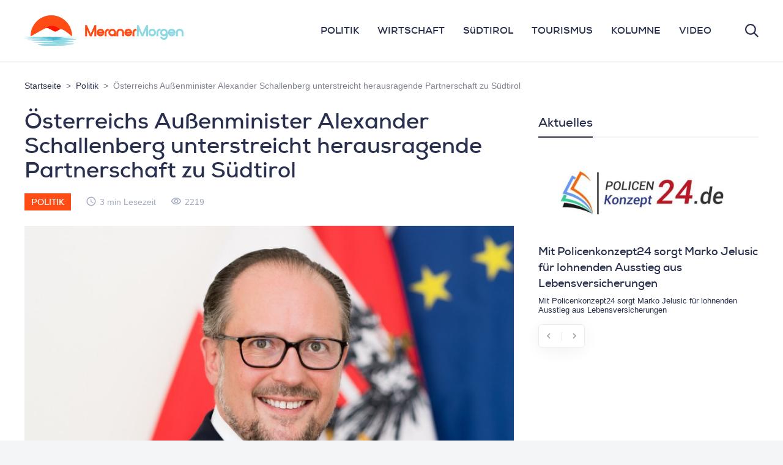

--- FILE ---
content_type: text/html; charset=UTF-8
request_url: https://meraner-morgen.it/osterreichs-aussenminister-alexander-schallenberg-unterstreicht-herausragende-partnerschaft-zu-sudtirol
body_size: 8262
content:
<!DOCTYPE html>
<html lang="de">
<head>
    <meta charset="utf-8">
    <meta name="viewport" content="width=device-width, initial-scale=1">
    <title>Österreichs Außenminister Alexander Schallenberg unterstreicht herausragende Partnerschaft zu Südtirol | Meraner Morgen</title>
<meta name="description" content="Außenminister Alexander Schallenberg ist eine der großen Stützen von Sebastian Kurz">
<meta name="keywords" content="Alexander Schallenberg,  Österreich,  Sebastian Kurz,  Arno Kompatscher,  Südtirol">
<link rel="canonical" href="https://meraner-morgen.it/osterreichs-aussenminister-alexander-schallenberg-unterstreicht-herausragende-partnerschaft-zu-sudtirol">
<meta name="robots" content="index, follow, max-snippet:-1, max-image-preview:large, max-video-preview:-1">
<meta property="og:title" content="Österreichs Außenminister Alexander Schallenberg unterstreicht herausragende Partnerschaft zu Südtirol | Meraner Morgen">
<meta property="og:description" content="Außenminister Alexander Schallenberg ist eine der großen Stützen von Sebastian Kurz">
<meta property="og:site_name" content="Meraner Morgen">
<meta property="og:url" content="https://meraner-morgen.it/osterreichs-aussenminister-alexander-schallenberg-unterstreicht-herausragende-partnerschaft-zu-sudtirol">
<meta property="og:image" content="https://meraner-morgen.it/storage/articles/osterreichs-aussenminister-alexander-schallenberg-unterstreicht-herausragende-partnerschaft-zu-sudtirol-1628076437.jpeg">

<meta name="twitter:card" content="summary">
<meta name="twitter:title" content="Österreichs Außenminister Alexander Schallenberg unterstreicht herausragende Partnerschaft zu Südtirol | Meraner Morgen">
<meta name="twitter:description" content="Außenminister Alexander Schallenberg ist eine der großen Stützen von Sebastian Kurz">
<meta name="twitter:image" content="https://meraner-morgen.it/storage/articles/osterreichs-aussenminister-alexander-schallenberg-unterstreicht-herausragende-partnerschaft-zu-sudtirol-1628076437.jpeg">
<meta name="twitter:site" content="https://meraner-morgen.it">
<meta name="twitter:url" content="https://meraner-morgen.it/osterreichs-aussenminister-alexander-schallenberg-unterstreicht-herausragende-partnerschaft-zu-sudtirol">
<meta name="twitter:label1" content="Est. reading time">
<meta name="twitter:data1" content="3 min Lesezeit">
<script type="application/ld+json">{"@context":"https://schema.org","@type":"WebPage","name":"Over 9000 Thousand!","description":"For those who helped create the Genki Dama"}</script>
    <link rel="icon" href="https://meraner-morgen.it/images/favicon-150x150.png" sizes="32x32"/>
    <link rel="icon" href="https://meraner-morgen.it/images/favicon-150x150.png" sizes="192x192"/>
    <link rel="apple-touch-icon" href="https://meraner-morgen.it/images/favicon-150x150.png"/>
    <meta name="msapplication-TileImage" content="https://meraner-morgen.it/images/favicon-150x150.png"/>

    <link href="/css/app.css?id=5dece22fbab1c160a1ce5f3361e39ae8" rel="stylesheet">

            <script data-ad-client="ca-pub-6340549135772554" async src="https://pagead2.googlesyndication.com/pagead/js/adsbygoogle.js"></script><meta name="google-site-verification" content="qlq9WDX3w-KlugQzAMj57sy0IM1iDVWE6KrANWajB0k" />
        
    <style>
        @media only screen and (max-width: 767px) {
            .header .logo {
                height: 40px;
            }
        }
    </style>
</head>
<body>

    
<div class="container">
    <section class="header-section">
                    <header>
    <nav class="navbar navbar-expand-lg  header">
        <div class="container-fluid">
            <a href="https://meraner-morgen.it">
                                    <img src="https://meraner-morgen.it/storage/settings/home_page_image_1613583216.png" alt="Meraner Morgen" class="logo">
                            </a>

            <button class="navbar-toggler" type="button" data-bs-toggle="collapse"
                    data-bs-target="#navbarSupportedContent" aria-controls="navbarSupportedContent"
                    aria-expanded="false" aria-label="Toggle navigation">
                <span class="navbar-toggler-icon material-icons">menu</span>
            </button>

            <div class="collapse navbar-collapse nav-link-area" id="navbarSupportedContent">
                <ul class="navbar-nav me-auto mb-2 mb-lg-0">
                                            <li class="nav-item">
                            <a class="nav-link "
                               aria-current="page"
                               href="https://meraner-morgen.it/kategorie/politik">POLITIK</a>
                        </li>
                                            <li class="nav-item">
                            <a class="nav-link "
                               aria-current="page"
                               href="https://meraner-morgen.it/kategorie/wirtschaft">WIRTSCHAFT</a>
                        </li>
                                            <li class="nav-item">
                            <a class="nav-link "
                               aria-current="page"
                               href="https://meraner-morgen.it/kategorie/sudtirol">SüDTIROL</a>
                        </li>
                                            <li class="nav-item">
                            <a class="nav-link "
                               aria-current="page"
                               href="https://meraner-morgen.it/kategorie/tourismus">TOURISMUS</a>
                        </li>
                                            <li class="nav-item">
                            <a class="nav-link "
                               aria-current="page"
                               href="https://meraner-morgen.it/kategorie/kolumne">KOLUMNE</a>
                        </li>
                                            <li class="nav-item">
                            <a class="nav-link "
                               aria-current="page"
                               href="https://meraner-morgen.it/kategorie/video">VIDEO</a>
                        </li>
                                    </ul>
                <div class="d-flex search-area" onclick="openSearch()">
                    
                    <img src="https://meraner-morgen.it/images/icons/search.svg" class="hide-for-mobile" alt="search" height="22">
                    <span class="hide-for-desktop search-label">Suche</span>
                </div>
            </div>
        </div>
    </nav>
</header>
            </section>

            <nav style="--bs-breadcrumb-divider: '>';" aria-label="breadcrumb">
        <ol class="breadcrumb">
            <li class="breadcrumb-item">
                <a href="https://meraner-morgen.it">Startseite</a>
            </li>
                            <li class="breadcrumb-item " aria-current="page">
                                            <a href="https://meraner-morgen.it/kategorie/politik">
                            Politik
                        </a>
                                    </li>
                            <li class="breadcrumb-item  active " aria-current="page">
                                            Österreichs Außenminister Alexander Schallenberg unterstreicht herausragende Partnerschaft zu Südtirol
                                    </li>
                    </ol>
    </nav>
    
    <section class="content-section">
            <article class="article-page-wrapper">
        <div class="row content-row">
            <div class="col col-12 col-md-8 col-sm-12 article-content animate__animated animate__fadeIn"
                 style="--animate-duration: 1500ms">
                <div class="article-meta-data">
                    <h1 class="article-title">
                        Österreichs Außenminister Alexander Schallenberg unterstreicht herausragende Partnerschaft zu Südtirol
                    </h1>

                    <div class="row info-section">
                    <div class="col col-12 col-md-auto read-time-section">
                                    <a href="https://meraner-morgen.it/kategorie/politik">
                        <button class="btn btn-danger button-general danger">Politik</button>
                    </a>
                            </div>
        
                    <div class="col col-12 col-md-auto read-time-section">
                <i class="material-icons material-icons-outlined">access_time</i>
                <span>3 min Lesezeit</span>
            </div>
        
                    <div class="col col-12 col-md-auto viewed-section">
                <i class="material-icons material-icons-outlined">visibility</i>
                <span>2219</span>
            </div>
            </div>

                </div>

                                    <div class="cover-image">
                        <figure>
                            <img src="https://meraner-morgen.it/storage/articles/osterreichs-aussenminister-alexander-schallenberg-unterstreicht-herausragende-partnerschaft-zu-sudtirol-1628076437.jpeg" class="img-fluid d-block"
                                 alt="Außenminister Alexander Schallenberg ist eine der großen Stützen von Sebastian Kurz">
                                                            <figcaption class="figure-caption highlight">
                                    Außenminister Alexander Schallenberg ist eine der großen Stützen von Sebastian Kurz
                                </figcaption>
                                                    </figure>
                    </div>

                    <div class="description">
                        <p><br></p><p>Wien – Im Gegensatz zu anderen Mitgliedern des türkis-grünen Kabinetts von Sebastian Kurz in Wien bietet Außenminister Alexander Schallenberg keine mediale Angriffsfläche, sondern gilt als verlässlicher und skandalfreier Profi seines Faches. In der Tat macht der parteilose, aber ÖVP-nahe Diplomat auf internationalem Parkett eine tadellose Figur und ist damit eine der maßgeblichen politischen Stützen des Bundeskanzlers. Zur Verbindlichkeit und Integrität des 52-Jährigen gehört, dass er für seine politischen Positionen beharrlich wirbt und diese nicht aus falscher Kompromisslerei zur Disposition stellt. Das gilt auch für die Migrationsfrage, in der sich der vierfache Vater klar am Interesse des eigenen Landes nach Zuwanderungsbegrenzung orientiert.</p><p><strong><em>Österreichs Außenminister Alexander Schallenberg ist eine der großen Stützen von Sebastian Kurz</em></strong></p><p>Nach zwei Bränden im Flüchtlingslager Moria auf Lesbos, für die inzwischen Migranten als Brandstifter verurteilt worden sind, brach in Österreich wieder die Debatte über eine quotierte Flüchtlingsaufnahme aus. Im September 2020 erklärte Schallenberg, dass die Bundesregierung zwar „Hilfe vor Ort“ anbiete, aber weiterhin keine Personen aus Moria einzufliegen gedenke. Man habe den Griechen umgehend „eine Million Euro Soforthilfe aus dem Auslandskatastrophenfonds angeboten“, unterstrich der Jurist. Das „Geschrei nach Verteilung“ könne aber keine Lösung sein. Die EU dürfe nicht in die „alte Debatte“ zurückfallen, „die wir 2015, 2016 hatten“. Es sei wichtig, „dass wir hier nicht Signale schicken, die dann eine Kettenreaktion auslösen, der wir vielleicht nicht mehr Herr werden“. Damit spielte der in Bern Geborene auf neue Migrationsanreize an, die allein schon durch eine Aufnahmedebatte entstehen. Der konservative Politiker stellte im vorigen Jahr klar: „Wenn wir jetzt die Menschen sozusagen aus Lesbos in Europa verteilen, dann erzeugen wir wieder die Hoffnung bei anderen, dass sie sich vielleicht in die Hände der Schlepper begeben, es vielleicht auf eine griechische Insel schaffen. Und dann irgendwann, ob ihr Lager brennt oder nicht, mag ein Anlass sein, es dann doch irgendwie nach Deutschland, Schweden oder sonst wohin zu schaffen. Das kann doch nicht unsere Politik sein.“</p><p>Die deutsche Bundesregierung schien aus dem Krisenjahr 2015 hingegen nichts gelernt zu haben und erklärte umgehend ihre Bereitschaft, ein größeres Kontingent an Moria-Flüchtlingen aufzunehmen. Auf diesen Kurs wollte auch eine Journalistin des „Deutschlandfunks“ Alexander Schallenberg festnageln, doch der blieb bei seinen guten Argumenten: „Unser Ansatz in Europa muss sein, dass wir eigentlich dazu beitragen, dass Menschen sich erst gar nicht auf den Weg machen müssen. Da, glaube ich, müssen wir noch sehr viel mehr investieren in der Zusammenarbeit mit den Herkunftsländern und Transitländern.“</p><ins class="adsbygoogle"
     style="display:block; text-align:center;"
     data-ad-layout="in-article"
     data-ad-format="fluid"
     data-ad-client="ca-pub-6340549135772554"
     data-ad-slot="3344054267"></ins>
<script>
     (adsbygoogle = window.adsbygoogle || []).push({});
</script><p>Nach der Vergewaltigung und Ermordung der 13-jährigen Leonie durch mehrere afghanische Asylwerber erklärte Sebastian Kurz, dass seine Regierung weiterhin an den Hindukusch abschieben werde.&nbsp;Einer der Täter lebt seit 2015 in Österreich und wurde schon dreimal wegen Rauschgiftdelikten und Schlägereien zu Haftstrafen verurteilt, aber trotzdem nicht abgeschoben. „Mit mir wird es definitiv keinen Abschiebestopp nach Afghanistan und keine Aufweichung der Asylgesetze geben“, versicherte der Bundeskanzler. „Ich halte es für untragbar, dass Menschen zu uns kommen, Schutz suchen und solche grausamen, barbarischen Verbrechen begehen.“ Ganz auf dieser Linie liegt auch sein Außenminister, der unlängst die Aufforderung der afghanischen Regierung, Abschiebungen in ihr Land für drei Monate auszusetzen, scharf kritisierte. Trotz des Abzugs westlicher Truppen seien Verträge einzuhalten, betonte Schallenberg. Es könne nicht sein, dass „Europa immer am kürzeren Ast sitzt“ und dem „Druck anderer Staaten in Migrationsfragen ausgesetzt“ ist.</p><p>Aber der Spross eines alten österreichischen Adelsgeschlechts hat sich glücklicherweise nicht nur mit der konfliktträchtigen Migrationspolitik zu beschäftigen. Zu seinem politischen Alltagsgeschäft gehört vielmehr die Pflege bestehender und die Anbahnung neuer Partnerschaften. In diesem Licht ist die Vereinbarung einer „Wasserstoffallianz“ zwischen Österreich und den Vereinigten Arabischen Emiraten (VAE) zu sehen. Ende Juli wurde anlässlich des Besuchs des Kronprinzen von Abu Dhabi, Mohammed bin Zayed al Nahyan, bei Bundeskanzler Kurz eine strategische Partnerschaft zwischen beiden Staaten vereinbart. Schallenberg und der emiratische Minister für Industrie und Technologie, Sultan Al Jaber, unterzeichneten eine entsprechende Absichtserklärung. Die Bundesregierung verwies auf die wechselseitige Bedeutung neuer Zukunftstechnologien im Bereich der erneuerbaren Energien. Die strategische Partnerschaft soll noch rechtzeitig vor der&nbsp;<a href="about:blank" rel="noopener noreferrer" target="_blank" style="color: currentcolor;">am 1. Oktober 2021</a>&nbsp;in Dubai beginnenden Expo unterzeichnet werden. Die Kooperation in Wirtschafts-, Energie- und Handelsfragen wird durch die Vertiefung des Kulturaustauschs und des Dialogs zu außenpolitischen Themen abgerundet.&nbsp;Kernpunkt sei aber eine engere Zusammenarbeit im Bereich Wasserstoff, erläuterte Österreichs Außenminister. Beide Länder verfolgen das Ziel, ihre Leitbetriebe zu einer gemeinsamen Wasserstoffallianz zusammenzuführen.&nbsp;Der weltweite Wettbewerb um den Zugang zu Wasserstoff habe längst eingesetzt und sei von großer Bedeutung für die Entwicklung des Wirtschaftsstandortes Österreich, so Alexander Schallenberg.&nbsp;Auch in der Bekämpfung der Covid-19-Pandemie soll übrigens die Zusammenarbeit intensiviert werden.&nbsp;</p><p>Weil sich das Land mit einem derartigen Hilfsersuchen an Österreich gewandt hat, hat die Bundesregierung Soforthilfe an Tunesien geleistet und 50.000 Dosen des Impfstoffs AstraZeneca zur Eindämmung der Corona-Krise geliefert. Das Mittelmeerland hat einen immensen Impfstoff-Bedarf, weil die Infektions- sowie Sterberate besorgniserregend hoch ist und viele Krankenhäuser längst an ihre Kapazitätsgrenzen gekommen sind. Das Wiener Außenministerium hat deshalb innerhalb kürzester Zeit die formalen und logistischen Voraussetzungen für eine zügige Lieferung des dringend benötigten Impfstoffs an Tunesien geschaffen. „Wer schnell hilft, hilft doppelt. In der Pandemie gilt: Niemand ist in Sicherheit, bevor nicht alle sicher sind“, argumentiert Alexander Schallenberg. „Es macht mich stolz, dass die Experten meines Hauses die Impfstofflieferung nach Tunesien so rasch bewerkstelligen konnten.“</p><p>Wichtig ist für den ersten Außenpolitiker Österreichs auch, dass nach den Corona-bedingten Entbehrungen die Reisefreiheit zwischen seinem Land und Südtirol wieder gewährleistet ist. Im Juli war Schallenberg Gastgeber eines Arbeitstreffens mit dem Südtiroler Landeshauptmann Arno Kompatscher. Beide Politiker unterstrichen das ausgezeichnete Verhältnis zwischen Österreich und Südtirol und die vertrauensvolle Zusammenarbeit. Schallenberg wurde dabei auch grundsätzlicher und verwies auf die kulturelle und historische Verbundenheit aller Tiroler Landesteile: „Wir werden auch in Zukunft an der Seite Südtirols stehen, dessen Autonomie unterstützen und unsere Schutzfunktion wahrnehmen, das haben wir auch im aktuellen Regierungsprogramm festgehalten.“</p>
                    </div>
                
                <div class="tags">
                    <span class="label">
                        Tags:
                    </span>

                                                                        <div class="item-link">
                                <a href="https://meraner-morgen.it/tag/alexander-schallenberg">
                                    <span class="badge badge-theme">Alexander Schallenberg</span>
                                </a>
                            </div>
                                                                                                <div class="item-link">
                                <a href="https://meraner-morgen.it/tag/osterreich">
                                    <span class="badge badge-theme"> Österreich</span>
                                </a>
                            </div>
                                                                                                <div class="item-link">
                                <a href="https://meraner-morgen.it/tag/sebastian-kurz">
                                    <span class="badge badge-theme"> Sebastian Kurz</span>
                                </a>
                            </div>
                                                                                                <div class="item-link">
                                <a href="https://meraner-morgen.it/tag/arno-kompatscher">
                                    <span class="badge badge-theme"> Arno Kompatscher</span>
                                </a>
                            </div>
                                                                                                <div class="item-link">
                                <a href="https://meraner-morgen.it/tag/sudtirol">
                                    <span class="badge badge-theme"> Südtirol</span>
                                </a>
                            </div>
                                                            </div>

                <div class="social-links">
                    <span class="label">
                        Share:
                    </span>
                                            <div class="item-link">
                            <a href="https://www.facebook.com/sharer/sharer.php?u=https://meraner-morgen.it/osterreichs-aussenminister-alexander-schallenberg-unterstreicht-herausragende-partnerschaft-zu-sudtirol" target="_blank">
                                <img src="https://meraner-morgen.it/images/icons/facebook.svg" alt="facebook">
                            </a>
                        </div>
                                            <div class="item-link">
                            <a href="https://twitter.com/intent/tweet?text=%C3%96sterreichs+Au%C3%9Fenminister+Alexander+Schallenberg+unterstreicht+herausragende+Partnerschaft+zu+S%C3%BCdtirol&amp;url=https://meraner-morgen.it/osterreichs-aussenminister-alexander-schallenberg-unterstreicht-herausragende-partnerschaft-zu-sudtirol" target="_blank">
                                <img src="https://meraner-morgen.it/images/icons/twitter.svg" alt="twitter">
                            </a>
                        </div>
                                            <div class="item-link">
                            <a href="https://www.linkedin.com/sharing/share-offsite?mini=true&amp;url=https://meraner-morgen.it/osterreichs-aussenminister-alexander-schallenberg-unterstreicht-herausragende-partnerschaft-zu-sudtirol&amp;title=%C3%96sterreichs+Au%C3%9Fenminister+Alexander+Schallenberg+unterstreicht+herausragende+Partnerschaft+zu+S%C3%BCdtirol&amp;summary=Au%C3%9Fenminister+Alexander+Schallenberg+ist+eine+der+gro%C3%9Fen+St%C3%BCtzen+von+Sebastian+Kurz" target="_blank">
                                <img src="https://meraner-morgen.it/images/icons/linkedin.svg" alt="linkedin">
                            </a>
                        </div>
                                            <div class="item-link">
                            <a href="https://wa.me/?text=https://meraner-morgen.it/osterreichs-aussenminister-alexander-schallenberg-unterstreicht-herausragende-partnerschaft-zu-sudtirol" target="_blank">
                                <img src="https://meraner-morgen.it/images/icons/whatsapp.svg" alt="whatsapp">
                            </a>
                        </div>
                                            <div class="item-link">
                            <a href="https://telegram.me/share/url?url=https://meraner-morgen.it/osterreichs-aussenminister-alexander-schallenberg-unterstreicht-herausragende-partnerschaft-zu-sudtirol&amp;text=%C3%96sterreichs+Au%C3%9Fenminister+Alexander+Schallenberg+unterstreicht+herausragende+Partnerschaft+zu+S%C3%BCdtirol" target="_blank">
                                <img src="https://meraner-morgen.it/images/icons/telegram.svg" alt="telegram">
                            </a>
                        </div>
                                    </div>

                <div class="similar-articles">
                    <div class="section-title">
                        Ähnliche Beiträge
                    </div>

                    <div class="row">
                                                    <div class="col col-12 col-md-4 col-sm-12 ">
                                <div class="col item">
                                    <div class="article-card">

    <a href="https://meraner-morgen.it/sepp-schellhorn-neos-ruettelt-den-politikbetrieb-in-oesterreich-mit-unbequemen-fragen-auf">
                    <div class="card-image  default-transform-effect "
                 style="background:  url('https://meraner-morgen.it/storage/articles/thumb_1615277468-Sepp-Schellhorn.jpg'), linear-gradient(to bottom, rgba(41, 48, 77, 0), #29304D), no-repeat; "></div>
        
        <div class="card-header-section">
                            <div class="row">
                    <div class="col button-wrapper">
                        <button class="btn button-general">Politik</button>
                    </div>
                </div>
                    </div>
    </a>

</div>

<a href="https://meraner-morgen.it/sepp-schellhorn-neos-ruettelt-den-politikbetrieb-in-oesterreich-mit-unbequemen-fragen-auf">
            <div class="row article-title">
                <div class="col">
                    Sepp Schellhorn (Neos) rüttelt den Politikbetrieb in Österreich mit unbequemen Fragen auf
                </div>
            </div>
        </a>
    
    <div class="row info-section">
        
                    <div class="col col-12 col-md-auto read-time-section">
                <i class="material-icons material-icons-outlined">access_time</i>
                <span>5 min Lesezeit</span>
            </div>
        
            </div>

                                </div>
                            </div>
                                                    <div class="col col-12 col-md-4 col-sm-12 ">
                                <div class="col item">
                                    <div class="article-card">

    <a href="https://meraner-morgen.it/unions-kanzlerkandidat-armin-laschet-setzt-beim-klimaschutz-auf-innovation-statt-umerziehung">
                    <div class="card-image  default-transform-effect "
                 style="background:  url('https://meraner-morgen.it/storage/articles/thumb_unions-kanzlerkandidat-armin-laschet-setzt-beim-klimaschutz-auf-innovation-statt-umerziehung-1625676146.jpeg'), linear-gradient(to bottom, rgba(41, 48, 77, 0), #29304D), no-repeat; "></div>
        
        <div class="card-header-section">
                            <div class="row">
                    <div class="col button-wrapper">
                        <button class="btn button-general">Politik</button>
                    </div>
                </div>
                    </div>
    </a>

</div>

<a href="https://meraner-morgen.it/unions-kanzlerkandidat-armin-laschet-setzt-beim-klimaschutz-auf-innovation-statt-umerziehung">
            <div class="row article-title">
                <div class="col">
                    Unions-Kanzlerkandidat Armin Laschet setzt beim Klimaschutz auf Innovation statt Umerziehung
                </div>
            </div>
        </a>
    
    <div class="row info-section">
        
                    <div class="col col-12 col-md-auto read-time-section">
                <i class="material-icons material-icons-outlined">access_time</i>
                <span>3 min Lesezeit</span>
            </div>
        
            </div>

                                </div>
                            </div>
                                                    <div class="col col-12 col-md-4 col-sm-12 ">
                                <div class="col item">
                                    <div class="article-card">

    <a href="https://meraner-morgen.it/tiroler-volkspartei-weist-alte-reflexe-der-spoe-nach-wien-zurueck">
                    <div class="card-image  default-transform-effect "
                 style="background:  url('https://meraner-morgen.it/storage/articles/thumb_1615277389-Tiroler-Volkspartei.jpg'), linear-gradient(to bottom, rgba(41, 48, 77, 0), #29304D), no-repeat; "></div>
        
        <div class="card-header-section">
                            <div class="row">
                    <div class="col button-wrapper">
                        <button class="btn button-general">Politik</button>
                    </div>
                </div>
                    </div>
    </a>

</div>

<a href="https://meraner-morgen.it/tiroler-volkspartei-weist-alte-reflexe-der-spoe-nach-wien-zurueck">
            <div class="row article-title">
                <div class="col">
                    Tiroler Volkspartei weist alte Reflexe der SPÖ nach Wien zurück
                </div>
            </div>
        </a>
    
    <div class="row info-section">
        
                    <div class="col col-12 col-md-auto read-time-section">
                <i class="material-icons material-icons-outlined">access_time</i>
                <span>5 min Lesezeit</span>
            </div>
        
            </div>

                                </div>
                            </div>
                                            </div>
                </div>
            </div>
            <div class="col col-12 col-md-4 col-sm-12 sidebar-articles animate__animated animate__fadeIn"
                 style="--animate-duration: 1500ms">
                <div class="sidebar sticky-top">
    <div class="section-title">
        <span>
            Aktuelles
        </span>
    </div>

    <div id="sidebar-carousel" class="carousel slide" data-bs-ride="carousel">
        <div class="carousel-inner">
                            <div class="carousel-item  active ">
                    <a href="https://meraner-morgen.it/mit-policenkonzept24-sorgt-marko-jelusic-fur-lohnenden-ausstieg-aus-lebensversicherungen">
                        <img src="https://meraner-morgen.it/storage/articles/thumb_mit-policenkonzept24-sorgt-marko-jelusic-fur-lohnenden-ausstieg-aus-lebensversicherungen-1757411860.jpeg"
                             class="d-block"
                             alt="Mit Policenkonzept24 sorgt Marko Jelusic für  lohnenden Ausstieg aus Lebensversicherungen">
                    </a>

                    <div class="item-meta-info">
                        <div class="carousel-caption text-start">
                            <h3>
                                <a href="https://meraner-morgen.it/mit-policenkonzept24-sorgt-marko-jelusic-fur-lohnenden-ausstieg-aus-lebensversicherungen">Mit Policenkonzept24 sorgt Marko Jelusic für  lohnenden Ausstieg aus Lebensversicherungen</a>
                            </h3>

                                                            <p>Mit Policenkonzept24 sorgt Marko Jelusic für  lohnenden Ausstieg aus Lebensversicherungen</p>
                                                    </div>
                    </div>
                </div>
                            <div class="carousel-item ">
                    <a href="https://meraner-morgen.it/vertragshilfe24-ruckforderung-der-lebensversicherung-statt-verkauf-oder-kundigung-sagt-christoph-kirchenstein">
                        <img src="https://meraner-morgen.it/storage/articles/thumb_vertragshilfe24-ruckforderung-der-lebensversicherung-statt-verkauf-oder-kundigung-sagt-christoph-kirchenstein-1757334835.jpeg"
                             class="d-block"
                             alt="Vertragshilfe24: Rückforderung der Lebensversicherung statt Verkauf oder Kündigung sagt Christoph Kirchenstein">
                    </a>

                    <div class="item-meta-info">
                        <div class="carousel-caption text-start">
                            <h3>
                                <a href="https://meraner-morgen.it/vertragshilfe24-ruckforderung-der-lebensversicherung-statt-verkauf-oder-kundigung-sagt-christoph-kirchenstein">Vertragshilfe24: Rückforderung der Lebensversicherung statt Verkauf oder Kündigung sagt Christoph Kirchenstein</a>
                            </h3>

                                                            <p>Vertragshilfe24: Rückforderung der Lebensversicherung statt Verkauf oder Kündigung sagt Christoph Kirchenstein</p>
                                                    </div>
                    </div>
                </div>
                            <div class="carousel-item ">
                    <a href="https://meraner-morgen.it/thomas-oliver-muller-setzt-mit-deutsche-finance-group-auf-munchener-top-immobilien">
                        <img src="https://meraner-morgen.it/storage/articles/thumb_thomas-oliver-muller-setzt-mit-deutsche-finance-group-auf-munchener-top-immobilien-1756219128.jpeg"
                             class="d-block"
                             alt="Thomas Oliver Müller setzt mit Deutsche Finance Group auf Münchener Top-Immobilien">
                    </a>

                    <div class="item-meta-info">
                        <div class="carousel-caption text-start">
                            <h3>
                                <a href="https://meraner-morgen.it/thomas-oliver-muller-setzt-mit-deutsche-finance-group-auf-munchener-top-immobilien">Thomas Oliver Müller setzt mit Deutsche Finance Group auf Münchener Top-Immobilien</a>
                            </h3>

                                                            <p>Thomas Oliver Müller ist Vorstand der Deutsche Finance</p>
                                                    </div>
                    </div>
                </div>
                            <div class="carousel-item ">
                    <a href="https://meraner-morgen.it/svp-fur-manfred-weber-und-antonio-tajani">
                        <img src="https://meraner-morgen.it/storage/articles/thumb_svp-fur-manfred-weber-und-antonio-tajani-1746023571.jpeg"
                             class="d-block"
                             alt="SVP für Manfred Weber und Antonio Tajani">
                    </a>

                    <div class="item-meta-info">
                        <div class="carousel-caption text-start">
                            <h3>
                                <a href="https://meraner-morgen.it/svp-fur-manfred-weber-und-antonio-tajani">SVP für Manfred Weber und Antonio Tajani</a>
                            </h3>

                                                            <p>In Valencia tagt die EVP</p>
                                                    </div>
                    </div>
                </div>
                    </div>

        <div class="direction-wrapper">

            <button class="carousel-control-prev" type="button" data-bs-target="#sidebar-carousel" data-bs-slide="prev">
                <i class="material-icons material-icons-outlined">chevron_left</i>
                <span class="visually-hidden">Previous</span>
            </button>
            <button class="carousel-control-next" type="button" data-bs-target="#sidebar-carousel" data-bs-slide="next">
                <i class="material-icons material-icons-outlined">chevron_right</i>
                <span class="visually-hidden">Next</span>
            </button>
        </div>
    </div>

            <div class="ad-section mt-4">
                            <!-- sidebar_square_size_ad -->
<ins class="adsbygoogle"
     style="display:block"
     data-ad-client="ca-pub-6340549135772554"
     data-ad-slot="3371974420"
     data-ad-format="auto"
     data-full-width-responsive="true"></ins>
<script>
     (adsbygoogle = window.adsbygoogle || []).push({});
</script>
                    </div>
    </div>
            </div>
        </div>
    </article>
    </section>

    <section class="brand-logo-area">
                    <img src="https://meraner-morgen.it/storage/settings/home_page_image_1613583216.png" alt="Meraner Morgen" class="logo">
            </section>
    <section class="brand-logo-area"
             style="display: flex;flex-direction: row;justify-content: center;align-content: center; padding-top: 20px;">
        <div class="google-play" style="padding-right: 10px">
            <a href="https://play.google.com/store/apps/details?id=com.barracudaingelligence.meranermorgen"
               target="_blank">
                <img src="https://meraner-morgen.it/images/get-it-on-google-play.png" alt="Meraner Morgen android app">
            </a>
        </div>
        <div class="google-play">
            <a href="https://apps.apple.com/gb/app/meraner-morgen/id1559575998" target="_blank">
                <img src="https://meraner-morgen.it/images/get-it-on-app-center.png" alt="Meraner Morgen ios app">
            </a>
        </div>
    </section>

    <footer class="footer-area">
        <div class="left-side">
            <span style="text-transform: uppercase">© Meraner Morgen 2026.</span>
            <span>ALLE RECHTE VORBEHALTEN.</span>
        </div>
        <div class="right-side">
            <a href="https://meraner-morgen.it/sitemap" class="footer-links">Sitemap</a>
            <a href="https://meraner-morgen.it/kontakt" class="footer-links">Kontakt</a>
                            <a class="footer-links"
                   href="https://meraner-morgen.it/impressum">Impressum</a>
                        <a href="https://meraner-morgen.it/kolumnisten" class="footer-links">Kolumnisten</a>
        </div>
    </footer>
</div>


<script src="https://meraner-morgen.it/assets/js/bootstrap.js"></script>


    

<div id="searchOverlay" class="overlay">
    <span class="closebtn" onclick="closeSearch()" title="Close Search">x</span>
    <div class="overlay-content">
        <form action="https://meraner-morgen.it/search">
            <input type="text" title="search" placeholder="Suche.." name="query" required>
            <button type="submit">
                <img src="https://meraner-morgen.it/images/icons/search-alt.svg" alt="search" height="22">
            </button>
        </form>
    </div>
</div>

<script>
    // Open the full screen search box
    function openSearch() {
        document.getElementById("searchOverlay").style.display = "block";
    }

    // Close the full screen search box
    function closeSearch() {
        document.getElementById("searchOverlay").style.display = "none";
    }
</script>

</body>

</html>


--- FILE ---
content_type: text/html; charset=utf-8
request_url: https://www.google.com/recaptcha/api2/aframe
body_size: 268
content:
<!DOCTYPE HTML><html><head><meta http-equiv="content-type" content="text/html; charset=UTF-8"></head><body><script nonce="6lCnAhRW31xl-MjMAYNrww">/** Anti-fraud and anti-abuse applications only. See google.com/recaptcha */ try{var clients={'sodar':'https://pagead2.googlesyndication.com/pagead/sodar?'};window.addEventListener("message",function(a){try{if(a.source===window.parent){var b=JSON.parse(a.data);var c=clients[b['id']];if(c){var d=document.createElement('img');d.src=c+b['params']+'&rc='+(localStorage.getItem("rc::a")?sessionStorage.getItem("rc::b"):"");window.document.body.appendChild(d);sessionStorage.setItem("rc::e",parseInt(sessionStorage.getItem("rc::e")||0)+1);localStorage.setItem("rc::h",'1768904669359');}}}catch(b){}});window.parent.postMessage("_grecaptcha_ready", "*");}catch(b){}</script></body></html>

--- FILE ---
content_type: image/svg+xml
request_url: https://meraner-morgen.it/images/icons/search-alt.svg
body_size: 728
content:
<?xml version="1.0" encoding="utf-8"?>
<!-- Generator: Adobe Illustrator 24.1.2, SVG Export Plug-In . SVG Version: 6.00 Build 0)  -->
<svg version="1.1" id="Layer_1" xmlns="http://www.w3.org/2000/svg" xmlns:xlink="http://www.w3.org/1999/xlink" x="0px" y="0px"
	 viewBox="0 0 26 26" style="enable-background:new 0 0 26 26;" xml:space="preserve">
<style type="text/css">
	.st0{fill-rule:evenodd;clip-rule:evenodd;fill:#fff;}
</style>
<path class="st0" d="M10.555,21.109C4.726,21.109,0,16.384,0,10.555C0,4.726,4.726,0,10.555,0c5.829,0,10.555,4.726,10.555,10.555
	c0,2.439-0.827,4.685-2.217,6.472L26,24.134L24.134,26l-7.107-7.108C15.239,20.282,12.994,21.109,10.555,21.109z M18.471,10.555
	c0,4.372-3.544,7.916-7.916,7.916c-4.372,0-7.916-3.544-7.916-7.916s3.544-7.916,7.916-7.916
	C14.927,2.639,18.471,6.183,18.471,10.555z"/>
</svg>


--- FILE ---
content_type: image/svg+xml
request_url: https://meraner-morgen.it/images/icons/search.svg
body_size: 731
content:
<?xml version="1.0" encoding="utf-8"?>
<!-- Generator: Adobe Illustrator 24.1.2, SVG Export Plug-In . SVG Version: 6.00 Build 0)  -->
<svg version="1.1" id="Layer_1" xmlns="http://www.w3.org/2000/svg" xmlns:xlink="http://www.w3.org/1999/xlink" x="0px" y="0px"
	 viewBox="0 0 26 26" style="enable-background:new 0 0 26 26;" xml:space="preserve">
<style type="text/css">
	.st0{fill-rule:evenodd;clip-rule:evenodd;fill:#29304D;}
</style>
<path class="st0" d="M10.555,21.109C4.726,21.109,0,16.384,0,10.555C0,4.726,4.726,0,10.555,0c5.829,0,10.555,4.726,10.555,10.555
	c0,2.439-0.827,4.685-2.217,6.472L26,24.134L24.134,26l-7.107-7.108C15.239,20.282,12.994,21.109,10.555,21.109z M18.471,10.555
	c0,4.372-3.544,7.916-7.916,7.916c-4.372,0-7.916-3.544-7.916-7.916s3.544-7.916,7.916-7.916
	C14.927,2.639,18.471,6.183,18.471,10.555z"/>
</svg>
